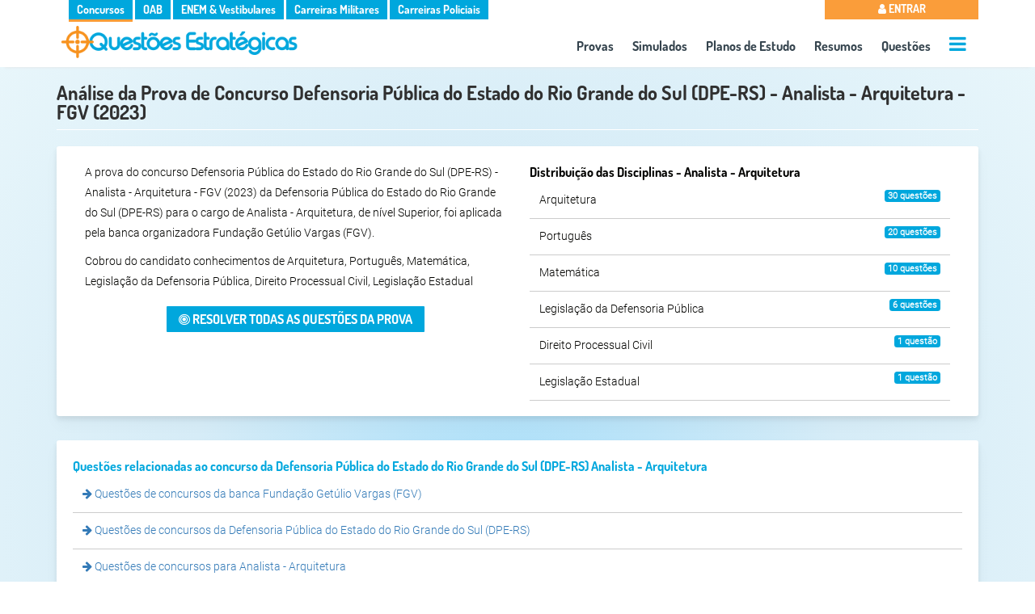

--- FILE ---
content_type: text/html; charset=UTF-8
request_url: https://www.questoesestrategicas.com.br/provas/ver/defensoria-publica-do-estado-do-rio-grande-do-sul-dpe-rs-analista-arquitetura-fgv-2023
body_size: 7289
content:
<!DOCTYPE html><html lang="pt-br"><head itemscope itemtype="http://schema.org/WebSite"> <meta charset="utf-8"> <meta name="google-signin-client_id" content="664334009373-cpqv32r55fo66n3vghkl2h2m7bsvgqn4.apps.googleusercontent.com"> <meta name="google-site-verification" content="Bvy9NeGW3-140bVYGMKAfXlBzhu6dL27IcYWNu_x_Sw" /> <meta name="referrer" content="strict-origin-when-cross-origin" /> <meta name="viewport" content="width=device-width,minimum-scale=1"> <meta name="author" content="Questões Estratégicas" /> <meta property="og:locale" content="pt_BR" /> <meta name="twitter:card" content="summary" /> <meta property="og:type" content="article" /> <meta name="apple-mobile-web-app-capable" content="yes"> <meta name="apple-mobile-web-app-status-bar-style" content="#eaf7fb"> <meta name="google-play-app" content="app-id=br.com.questoesestrategicas"> <meta name="application-name" content="Questões Estratégicas"> <meta name="apple-mobile-web-app-title" content="Questões Estratégicas"> <meta name="theme-color" content="#eaf7fb"> <link rel="dns-prefetch" href="https://fonts.gstatic.com"> <link rel="dns-prefetch" href="https://cdnjs.cloudflare.com"> <link rel="dns-prefetch" href="https://www.googletagmanager.com"> <link rel="dns-prefetch" href="https://www.googleapis.com"> <link crossorigin="use-credentials" rel="manifest" href="https://www.questoesestrategicas.com.br/manifest.webmanifest"><meta property="article:tag" content="'Defensoria Pública do Estado do Rio Grande do Sul','DPE-RS','Analista - Arquitetura','Fundação Getúlio Vargas','FGV','2023'" /><meta name="keywords" content="'Defensoria Pública do Estado do Rio Grande do Sul','DPE-RS','Analista - Arquitetura','Fundação Getúlio Vargas','FGV','2023'"><meta property="article:section" content="Defensoria Pública do Estado do Rio Grande do Sul (DPE-RS) - Analista - Arquitetura - FGV (2023)" /> <link rel="canonical" href="https://www.questoesestrategicas.com.br/provas/ver/defensoria-publica-do-estado-do-rio-grande-do-sul-dpe-rs-analista-arquitetura-fgv-2023"> <link itemprop="url" href="https://www.questoesestrategicas.com.br/provas/ver/defensoria-publica-do-estado-do-rio-grande-do-sul-dpe-rs-analista-arquitetura-fgv-2023"> <title itemprop="name">Análise da Prova de Concurso Defensoria Pública do Estado do Rio Grande do Sul (DPE-RS) - Analista - Arquitetura - FGV (2023) - Questões Estratégicas</title> <link rel="icon" type="image/png" href="https://www.questoesestrategicas.com.br/v4.3/i/icons/icon.png"> <link rel="apple-touch-icon" href="https://www.questoesestrategicas.com.br/v4.3/i/icons/icon.png"/> <meta name="description" content="Veja a análise da Prova de Concurso Defensoria Pública do Estado do Rio Grande do Sul (DPE-RS) - Analista - Arquitetura - FGV (2023), aplicada em 07/2023" /> <meta property="og:site_name" content="Questões Estratégicas" /> <meta property="og:title" content="Análise da Prova de Concurso Defensoria Pública do Estado do Rio Grande do Sul (DPE-RS) - Analista - Arquitetura - FGV (2023) - Questões Estratégicas" /> <meta property="og:image" content="https://www.questoesestrategicas.com.br/v4.3/i/logo.png" /> <meta property="og:url" content="https://www.questoesestrategicas.com.br/provas/ver/defensoria-publica-do-estado-do-rio-grande-do-sul-dpe-rs-analista-arquitetura-fgv-2023" /> <meta property="og:description" content="Veja a análise da Prova de Concurso Defensoria Pública do Estado do Rio Grande do Sul (DPE-RS) - Analista - Arquitetura - FGV (2023), aplicada em 07/2023" /> <meta name="twitter:title" content="Análise da Prova de Concurso Defensoria Pública do Estado do Rio Grande do Sul (DPE-RS) - Analista - Arquitetura - FGV (2023) - Questões Estratégicas" /> <meta name="twitter:description" content="Veja a análise da Prova de Concurso Defensoria Pública do Estado do Rio Grande do Sul (DPE-RS) - Analista - Arquitetura - FGV (2023), aplicada em 07/2023" /> <meta name="twitter:image" content="https://www.questoesestrategicas.com.br/v4.3/i/logo.png" /> <style>*{box-sizing:border-box}:after,:before{box-sizing:border-box}html,body{font-family:Roboto,sans-serif;font-display:optional;font-size:14px;line-height:1.8;font-weight:300;color:#030300;overflow-x:hidden;background:rgb(165,221,249);background:radial-gradient( circle,rgba(165,221,249,1) 0%,rgba(214,236,247,1) 45%,rgba(234,247,251,1) 100% );-webkit-text-size-adjust:100%;-ms-text-size-adjust:100%;margin:0;padding:0;-webkit-font-smoothing:antialiased;-moz-osx-font-smoothing:grayscale;text-rendering:optimizeLegibility;font-smooth:always}small{font-size:80%}img{border:0}a{color:#337ab7;text-decoration:none}.img-responsive{max-width:100%;height:auto}h1,h2,h3,h4{font-family:Dosis,Roboto,sans-serif;margin:0;font-weight:700;line-height:24px;padding:0}h1{font-size:24px;color:#303030;padding:0 0 5px 0;margin:15px 0}h2{font-size:16px}.page-header{padding-bottom:9px;margin:20px 0 20px;border-bottom:1px solid #fff}.page-header small{float:right;color:#999;font-size:65%}h2 small{font-weight:400;line-height:1;color:#777;font-size:65%}h4{margin-top:10px;margin-bottom:10px;font-size:20px}p{margin:0 0 10px}ul,li{list-style:none;margin:0;padding:0}::-webkit-scrollbar{width:6px;height:6px;cursor:pointer}::-webkit-scrollbar-thumb{background:linear-gradient(150deg,#c3c3c3 2%,#eee 100%);border-radius:0px;cursor:pointer}::-webkit-scrollbar-thumb:hover{background:linear-gradient(150deg,#a2a2a2 2%,#eee 100%)}::-webkit-scrollbar-track{background:#eee;border-radius:0px;box-shadow:inset 0 0 0 0 #f0f}.text-right{text-align:right}.text-muted{color:#777}.text-warning{color:#fa9d3a}.text-danger{color:#f05134}.text-success{color:#90cc01}.card{background:#fff;border-radius:3px;padding:20px;box-shadow:0 10px 20px rgba(0,0,0,0.03),0 4px 6px rgba(0,0,0,0.08);position:relative;-webkit-animation:fadeIn 1s;animation:fadeIn 1s}.card .list-group li{width:100%;padding:10px 12px;margin-bottom:-1px;border-bottom:1px solid #ccc}.card h3{font-size:16px;color:#00a7dd}.card h4,.card h5{font-size:15px;color:#333}.card .footer{color:#999;text-align:center;padding:0;vertical-align:bottom !important;position:absolute;bottom:10px;width:100%}.card .footer li a{color:#999}.card .footer li{display:inline-block;margin-right:15px}.card .footer i{font-size:32px}.card .footer i.active{color:#00a7dd}.col-md-4.card{width:32%;margin-top:10px;margin-right:1%;height:180px}.col-md-6.card{width:48%;margin-top:10px;margin-right:1%;height:180px}@media (max-width: 768px){.col-sm-6.card{width:49%;margin-top:10px}.col-sm-6.card:nth-child(even){margin-right:0;float:right}.col-sm-6.card:nth-child(even):after{clear:both}.col-sm-12.card{width:100%;margin-top:10px}}@media (max-width: 576px){.col-sm-6.card{width:100%;margin-right:0}}.col-md-1,.col-md-10,.col-md-11,.col-md-12,.col-md-2,.col-md-3,.col-md-4,.col-md-5,.col-md-6,.col-md-7,.col-md-8,.col-md-9,.col-sm,.col-sm-1,.col-sm-10,.col-sm-11,.col-sm-12,.col-sm-2,.col-sm-3,.col-sm-4,.col-sm-5,.col-sm-6,.col-sm-7,.col-sm-8,.col-sm-9,.col-xs,.col-xs-1,.col-xs-10,.col-xs-11,.col-xs-12,.col-xs-2,.col-xs-3,.col-xs-4,.col-xs-5,.col-xs-6,.col-xs-7,.col-xs-8,.col-xs-9{position:relative;width:100%;min-height:1px;float:left;padding-right:15px;padding-left:15px}@media (min-width: 576px){.col-sm-1{-webkit-box-flex:0;-webkit-flex:0 0 8.333333%;-ms-flex:0 0 8.333333%;flex:0 0 8.333333%;max-width:8.333333%}.col-sm-2{-webkit-box-flex:0;-webkit-flex:0 0 16.666667%;-ms-flex:0 0 16.666667%;flex:0 0 16.666667%;max-width:16.666667%}.col-sm-3{-webkit-box-flex:0;-webkit-flex:0 0 25%;-ms-flex:0 0 25%;flex:0 0 25%;max-width:25%}.col-sm-4{-webkit-box-flex:0;-webkit-flex:0 0 33.333333%;-ms-flex:0 0 33.333333%;flex:0 0 33.333333%;max-width:33.333333%}.col-sm-5{-webkit-box-flex:0;-webkit-flex:0 0 41.666667%;-ms-flex:0 0 41.666667%;flex:0 0 41.666667%;max-width:41.666667%}.col-sm-6{-webkit-box-flex:0;-webkit-flex:0 0 50%;-ms-flex:0 0 50%;flex:0 0 50%;max-width:50%}.col-sm-7{-webkit-box-flex:0;-webkit-flex:0 0 58.333333%;-ms-flex:0 0 58.333333%;flex:0 0 58.333333%;max-width:58.333333%}.col-sm-8{-webkit-box-flex:0;-webkit-flex:0 0 66.666667%;-ms-flex:0 0 66.666667%;flex:0 0 66.666667%;max-width:66.666667%}.col-sm-9{-webkit-box-flex:0;-webkit-flex:0 0 75%;-ms-flex:0 0 75%;flex:0 0 75%;max-width:75%}.col-sm-10{-webkit-box-flex:0;-webkit-flex:0 0 83.333333%;-ms-flex:0 0 83.333333%;flex:0 0 83.333333%;max-width:83.333333%}.col-sm-11{-webkit-box-flex:0;-webkit-flex:0 0 91.666667%;-ms-flex:0 0 91.666667%;flex:0 0 91.666667%;max-width:91.666667%}.col-sm-12{-webkit-box-flex:0;-webkit-flex:0 0 100%;-ms-flex:0 0 100%;flex:0 0 100%;max-width:100%}}@media (min-width: 768px){.col-md-1{-webkit-box-flex:0;-webkit-flex:0 0 8.333333%;-ms-flex:0 0 8.333333%;flex:0 0 8.333333%;max-width:8.333333%}.col-md-2{-webkit-box-flex:0;-webkit-flex:0 0 16.666667%;-ms-flex:0 0 16.666667%;flex:0 0 16.666667%;max-width:16.666667%}.col-md-3{-webkit-box-flex:0;-webkit-flex:0 0 25%;-ms-flex:0 0 25%;flex:0 0 25%;max-width:25%}.col-md-4{-webkit-box-flex:0;-webkit-flex:0 0 33.333333%;-ms-flex:0 0 33.333333%;flex:0 0 33.333333%;max-width:33.333333%}.col-md-5{-webkit-box-flex:0;-webkit-flex:0 0 41.666667%;-ms-flex:0 0 41.666667%;flex:0 0 41.666667%;max-width:41.666667%}.col-md-6{-webkit-box-flex:0;-webkit-flex:0 0 50%;-ms-flex:0 0 50%;flex:0 0 50%;max-width:50%}.col-md-7{-webkit-box-flex:0;-webkit-flex:0 0 58.333333%;-ms-flex:0 0 58.333333%;flex:0 0 58.333333%;max-width:58.333333%}.col-md-8{-webkit-box-flex:0;-webkit-flex:0 0 66.666667%;-ms-flex:0 0 66.666667%;flex:0 0 66.666667%;max-width:66.666667%}.col-md-9{-webkit-box-flex:0;-webkit-flex:0 0 75%;-ms-flex:0 0 75%;flex:0 0 75%;max-width:75%}.col-md-10{-webkit-box-flex:0;-webkit-flex:0 0 83.333333%;-ms-flex:0 0 83.333333%;flex:0 0 83.333333%;max-width:83.333333%}.col-md-11{-webkit-box-flex:0;-webkit-flex:0 0 91.666667%;-ms-flex:0 0 91.666667%;flex:0 0 91.666667%;max-width:91.666667%}.col-md-12{-webkit-box-flex:0;-webkit-flex:0 0 100%;-ms-flex:0 0 100%;flex:0 0 100%;max-width:100%}}.btn{color:#fff;font-family:Dosis,Roboto,Arial,sans-serif;font-size:16px;font-weight:700;text-transform:uppercase;border-radius:1px;padding:6px 15px;position:relative;border:0;white-space:normal;cursor:pointer}.btn:after{content:"";position:absolute;top:50%;left:50%;width:0;height:0;color:#fff}.btn:before{vertical-align:middle}.btn-sm{font-size:12px;font-family:Roboto,Arial,sans-serif;text-transform:none}.btn-sm i{font-size:14px}.btn-md{font-size:16px;text-transform:none}.btn-md i{font-size:18px}.btn-lg{font-size:18px}.btn-lg i{font-size:24px}.btn-transparent{background:transparent;border:none}.btn-full{width:100% !important}.btn i{display:inline-block}.label,.badge{border-radius:1px;font-weight:700;color:#fff;font-size:12px;padding:0.25em 0.4em}.badge{display:inline-block;font-size:75%;line-height:1;text-align:center;white-space:nowrap;vertical-align:baseline;border-radius:0.25rem;float:right}.label a{color:#fff}.label-primary,.badge-primary,.btn-primary{background:#00a7dd}.label-warning,.badge-warning,.btn-warning{background:#fa9d3a}.label-info,.badge-info,.btn-info{background:#00a7dd}.label-success,.badge-success,.btn-success{background:#90cc01}.label-danger,.badge-danger,.btn-danger{background:#fa3a6c}.label-default,.badge-default,.btn-default{background:#303030}.label-roxo,.badge-roxo,.btn-roxo{background:#a00ff8}.btn-group-vertical .btn{border-radius:0 !important}.container{width:960px;margin-right:auto;margin-left:auto}@media (min-width: 1400px){.container{width:1320px}}@media (min-width: 1200px){.container{width:1140px}}@media screen and (max-width: 991px){.container{width:90vw}}@media screen and (max-width: 576px){.container{width:95vw}}.container:after,.container:before,.form-horizontal .form-group:after,.form-horizontal .form-group:before,.modal-header:after,.panel-body:after,.panel-body:before,.row:after,.row:before{display:table;content:" "}.container:after,.form-horizontal .form-group:after,.panel-body:after,.row:after{clear:both}.pull-right{float:right !important}.pull-left{float:left !important}.hide{display:none !important}.margin-top{margin-top:10px}.margin-top-2x{margin-top:20px}.margin-top-3x{margin-top:30px}.margin-bottom{margin-bottom:10px}.margin-bottom-2x{margin-bottom:20px}.no-padding{padding:0 !important}.padding-top{padding-top:10px}.padding-top-2x{padding-top:20px}.text-center{text-align:center}.hidden{display:none !important}.fvrt{color:#ccc}@media screen and (max-width: 991px){.hide-sm{display:none !important}}@media screen and (max-width: 480px){body{font-size:12px}h1{font-size:16px !important;line-height:14px}h2{font-size:14px}.hide-xs{display:none !important}.btn-resolver{margin-right:auto !important;margin-left:auto !important;display:block}.btn-full{font-size:smaller}.questao .ret{display:block}}.loadAll{display:none}#go-to-top{display:none}.clearfix::before,.clearfix::after{content:" ";display:table}.clearfix::after{clear:both}@-webkit-keyframes fadeIn{from{opacity:0}to{opacity:1}}@keyframes fadeIn{from{opacity:0}to{opacity:1}}header{padding:0 0 5px 0;background-color:#FFF;height:83px;-webkit-animation:fadeIn 1s;animation:fadeIn 1s}header .ul-menu-sites,header .bt-menu-user,header .ul-menu-top{color:#FFF;font-family:Dosis,Roboto,sains-serif;font-size:14px;font-weight:700}header .ul-menu-sites li,header .ul-menu-top li{display:inline-block;padding:0 5px 0 5px}header .ul-menu-sites li{background:#337AB7;padding:0}header .ul-menu-sites li a{padding:0 10px 0 10px}header .ul-menu-sites li a{color:#FFF !important;text-decoration:none}header .dv-logo-container{margin:0 !important;padding:0 !important}header .dv-logo-container img{margin:5px}header .ul-menu-top{background:transparent;font-size:16px;margin:0 !important;text-align:center;float:right}header .ul-menu-top li{padding:10px 10px 0 10px}header .ul-menu-top li:last-child{padding:10px 0 0 10px}header .ul-menu-top li a{color:#34434d}.side-menu-wrapper,.side-menu-overlay{display:none}header,.dv-promo{-webkit-box-shadow:0 6px 4px -6px #e2e3e4;-moz-box-shadow:0 6px 4px -6px #e2e3e4;box-shadow:0 6px 4px -6px #e2e3e4;-webkit-animation:fadeIn 1s;animation:fadeIn 1s}header .ul-menu-sites,header .bt-menu-user,header .ul-menu-top{color:#FFF;font-family:Dosis,Roboto,sains-serif;font-size:14px}header .ul-menu-sites li,header .ul-menu-top li{display:inline-block;padding:0 5px 0 5px;transition:0.5s}header .ul-menu-sites li{background:#00a7dd;cursor:pointer;padding:0}header .dv-menu-user,header .dv-menu-sites{margin-top:-1px;padding:0}header .dv-menu-user{padding:0;margin-top:-2px;position:relative}header .bt-menu-user{border:none;padding:4px 0 3px 0;text-transform:uppercase;background:#00a7dd;line-height:20px;margin-top:-1px;width:100%;cursor:pointer}header .bt-menu-user.deslogado{background:#fa9d3a !important}header .dropdown-menu-top{display:none;width:100% !important}header .ul-menu-top{background:transparent;font-size:16px;margin:0 !important;text-align:center;float:right;font-weight:normal}header .ul-menu-top li{padding:10px 10px 0 10px}header .ul-menu-top li:last-child{padding:10px 0 0 10px}header .ul-menu-top li a{color:#34434d}header .ul-menu-top li.active a{color:#f99d39}header .ul-menu-top .dv-call-menu-aux{height:20px}header .ul-menu-top li #menu-aux-open,header .dv-menu-mobile #menu-open{font-size:24px;color:#00a7dd;margin-top:5px}header #menu-aux,header #menu-mobile{display:block;height:100vh}header .dv-menu-mobile{text-align:right}header .dv-menu-mobile #menu-open{font-size:28px;margin:10px 10px 0}.dv-promo{width:100vw;height:100px;text-align:center;margin:0 auto;vertical-align:top;padding:0}.dv-promo img{max-width:100%;vertical-align:top;margin-top:-8px !important}.dv-promo .img-responsive{margin:0 auto}.dv-menu-mobile{display:none}@media screen and (max-width: 991px){.dv-promo{height:auto}}@media screen and (max-width: 860px){header .ul-menu-top{margin-top:-5px;font-size:14px}header .ul-menu-top li{padding:5px}}@media screen and (max-width: 768px){header .ul-menu-top,header .ul-menu-sites{display:none}header .dv-logo-container{width:90%}header .dv-menu-mobile{display:inline-block}.dv-promo{padding:0 !important;margin:0 !important}header .dv-menu-user{width:100% !important}}@media screen and (max-width: 460px){header .dv-logo-container{width:85%}.dv-menu-mobile .fa-navicon{font-size:24px}header .dv-logo-container img{margin:0}}button,input,optgroup,select,textarea{font-family:Roboto,sains-serif;margin:0}.form-control{display:block;width:100%;padding:.5rem .75rem;background-color:#fff;border:1px solid rgba(0,0,0,.15);border-radius:.25rem;font-size:14px;color:#303030 !important}.select{display:block;width:100% !important;height:32px;padding:6px 12px;vertical-align:middle;background-image:none;border:none !important;border-bottom:1px solid #b8b8b8 !important;box-shadow:none;border-radius:0px;font-family:Roboto,sains-serif;font-weight:300;color:#303030 !important}.dv-filtro{background:#fff;padding:0 10px 7px 10px;box-shadow:0 10px 20px rgba(0,0,0,0.03),0 4px 6px rgba(0,0,0,0.08);border-radius:3px;float:left;width:100%;-webkit-animation:fadeIn 1s;animation:fadeIn 1s}.dv-filtro small{margin:0;font-size:12px}.dv-filtro br{display:block;margin:0;line-height:3px}.dv-filtro .dv-submit{text-align:right}.dv-filtro .dv-submit .btn{font-size:16px}.btn-toggle-collapse{display:none;float:left}@media screen and (max-width: 768px){.dv-filtro .dv-submit{text-align:center}.dv-filtro .dv-submit .btn{width:100%;margin-top:10px}.btn-toggle-collapse{display:block}.dv-filtro.collapse{height:30px;padding-top:30px;background:transparent;box-shadow:none;overflow:hidden}}.dv-select{-webkit-animation:fadeIn 1s;animation:fadeIn 1s}.select,.btn-assuntos{display:block;width:100% !important;height:32px;padding:6px 12px;font-size:14px;line-height:1.388571429;color:#555 !important;vertical-align:middle;background-image:none;border:none !important;border-bottom:1px solid #b8b8b8 !important;box-shadow:none;border-radius:0px;font-family:Roboto,sains-serif;font-weight:300}.dv-filtro .btn-assuntos{background:#FFF;text-align:left}.dv-filtro .btn-assuntos:hover{background:#ccc;color:#FFF !important}.btn:after{color:#FFF}.fa{display:none}</style> <script async src="https://www.googletagmanager.com/gtag/js?id=G-HL7CDS7LQR"></script> <script> window.dataLayer = window.dataLayer || []; function gtag() { dataLayer.push(arguments); } gtag('js', new Date()); gtag('config', 'G-HL7CDS7LQR'); </script></head><body > <div id="wrap"><header> <div class="row"> <div class="container" id="nav"> <div class="row"> <div class="col-md-10 col-sm-10 hide-xs"> <div class="dv-menu-sites"> <ul class="ul-menu-sites default">  <li class="concursos-publicos active"> <a href="https://www.questoesestrategicas.com.br/concursos-publicos">Concursos</a> </li> <li class="oab "> <a href="https://www.questoesestrategicas.com.br/oab">OAB</a> </li> <li class="vestibulares "> <a href="https://www.questoesestrategicas.com.br/enem">ENEM & Vestibulares</a> </li> <li class="carreiras-militares "> <a href="https://www.questoesestrategicas.com.br/carreiras-militares">Carreiras Militares</a> </li> <li class="carreiras-policiais "> <a href="https://www.questoesestrategicas.com.br/carreiras-policiais">Carreiras Policiais</a> </li>  </ul> </div> </div> <div class="col-md-2 col-sm-2 col-xs-12 dv-menu-user"> <button class="bt-menu-user deslogado"><i class="fa fa-user"></i> Entrar </button> </div> </div>  <div class="row"> <div class="col-md-4 dv-logo-container"> <a href="https://www.questoesestrategicas.com.br/"> <img class="img-responsive lazy" src="https://www.questoesestrategicas.com.br/v4.3/i/logo.png " attr-noturno="https://www.questoesestrategicas.com.br/v4.3/i/logo-branca.png" attr-normal="https://www.questoesestrategicas.com.br/v4.3/i/logo.png" alt="Logo Questões Estratégicas" width="300" height="42"> </a> </div> <div class="col-md-8 col-sm-8 col-xs-12"> <nav class="ul-menu-top default"> <ul> <li><a href="https://www.questoesestrategicas.com.br/provas">Provas</a></li> <li><a href="https://www.questoesestrategicas.com.br/simulados">Simulados</a></li> <li><a href="https://www.questoesestrategicas.com.br/planos-de-estudo">Planos de Estudo</a></li> <li><a href="https://www.questoesestrategicas.com.br/resumos">Resumos</a></li>  <li><a href="https://www.questoesestrategicas.com.br/questoes">Questões</a></li> <li class="dv-call-menu-aux"><a href="#" title="+ Op&ccedil;ões"><i class="fa fa-bars" id="menu-aux-open"></i></a></li> </ul> </nav> </div> <div class="side-menu-wrapper" id="menu-aux"> <a href="#" class="menu-close">&times;</a> <ul> <li> <a href="https://www.questoesestrategicas.com.br/disciplinas"><i class="fa fa-bookmark"></i> Disciplinas</a> </li>  <li> <a href="https://www.questoesestrategicas.com.br/instituicoes"><i class="fa fa-building"></i> Institui&ccedil;ões</a> </li><li> <a href="https://www.questoesestrategicas.com.br/cargos"><i class="fa fa-id-card"></i> Cargos</a> </li> <li> <a href="https://www.questoesestrategicas.com.br/bancas"><i class="fa fa-tasks"></i> Bancas Organizadoras</a> </li> <li class="margin-top-2x"></li> <li> <a href="https://www.questoesestrategicas.com.br/planos#default"><i class="fa fa-rocket"></i> Planos</a> </li> <li> <a href="https://www.questoesestrategicas.com.br/contato"><i class="fa fa-envelope"></i> Contato</a> </li> <li> <a href="https://www.questoesestrategicas.com.br/blog"><i class="fa fa-pencil"></i> Blog</a> </li> <li class="margin-top-2x"></li> <li> <a href="#" id="call-modo-noturno" ><i class="fa fa-moon-o"></i> Modo Noturno </a> <a href="#" id="call-modo-normal" class="hidden"><i class="fa fa-sun-o"></i> Modo Normal </a> </li> </ul> </div> <div class="dv-menu-mobile"> <i class="fa fa-navicon" id="menu-open"></i> </div> <div class="side-menu-overlay"></div> <div class="side-menu-wrapper" id="menu-mobile"> <a href="#" class="menu-close">&times;</a> <ul> <li><a href="https://www.questoesestrategicas.com.br/provas"><i class="fa fa-file"></i> Provas</a></li> <li><a href="https://www.questoesestrategicas.com.br/simulados"><i class="fa fa-list-ul"></i> Simulados</a></li> <li><a href="https://www.questoesestrategicas.com.br/resumos"><i class="fa fa-book"></i> Resumos</a></li> <li><a href="https://www.questoesestrategicas.com.br/questoes"><i class="fa fa-bullseye"></i> Questões</a></li> <li><a href="https://www.questoesestrategicas.com.br/planos-de-estudo"> <i class="fa fa-lightbulb-o"></i> Planos de Estudo</a></li> <li> <a href="https://www.questoesestrategicas.com.br/disciplinas"><i class="fa fa-bookmark"></i> Disciplinas</a> </li> <li> <a href="https://www.questoesestrategicas.com.br/instituicoes"><i class="fa fa-building"></i> Institui&ccedil;ões</a> </li> <li> <a href="https://www.questoesestrategicas.com.br/cargos"><i class="fa fa-id-card"></i> Cargos</a> </li> <li> <a href="https://www.questoesestrategicas.com.br/bancas"><i class="fa fa-tasks"></i> Bancas Organizadoras</a> </li>  <li class="margin-top-2x"></li> <li> <a href="https://www.questoesestrategicas.com.br/planos"><i class="fa fa-rocket"></i> Planos</a> </li> <li> <a href="https://www.questoesestrategicas.com.br/contato"><i class="fa fa-envelope"></i> Contato</a> </li> <li class="margin-top-2x"></li> <li> <a href="#" id="call-modo-noturno-mob" ><i class="fa fa-moon-o"></i> Modo Noturno </a> <a href="#" id="call-modo-normal-mob" class="hidden"><i class="fa fa-sun-o"></i> Modo Normal </a> </li> <li class="margin-top-2x sites">Sites</li> <li class="sites"><a href="https://www.questoesestrategicas.com.br/concursos-publicos">Concursos Públicos</a></li> <li class="sites"><a href="https://www.questoesestrategicas.com.br/oab">OAB</a></li> <li class="sites"><a href="https://www.questoesestrategicas.com.br/enem">ENEM & Vestibulares</a></li> <li class="sites"><a href="https://www.questoesestrategicas.com.br/carreiras-militares">Carreiras Militares</a> </li> <li class="sites"><a href="https://www.questoesestrategicas.com.br/carreiras-policiais">Carreiras Policiais</a> </li> </ul> </div> </div> </div></header><div class="row"> <div class="dv-conteudo-principal"> <div itemscope itemtype="http://schema.org/Article"> <div class="row"> <div class="container"> <h1 class="page-header" itemprop="name">Análise da Prova de Concurso Defensoria Pública do Estado do Rio Grande do Sul (DPE-RS) - Analista - Arquitetura - FGV (2023) </h1> </div> </div> <div class="row"> <div class="container card"> <div itemprop="articleBody" class="col-sm-12 col-md-6"> <p>A prova do concurso Defensoria Pública do Estado do Rio Grande do Sul (DPE-RS) - Analista - Arquitetura - FGV (2023) da Defensoria Pública do Estado do Rio Grande do Sul (DPE-RS) para o cargo de Analista - Arquitetura, de nível Superior, foi aplicada pela banca organizadora Fundação Getúlio Vargas (FGV).</p><p>Cobrou do candidato conhecimentos de Arquitetura, Português, Matemática, Legislação da Defensoria Pública, Direito Processual Civil, Legislação Estadual </p> <div class="margin-top-2x margin-bottom-2x text-center"> <a href=" https://www.questoesestrategicas.com.br/questoes/busca/prova/defensoria-publica-do-estado-do-rio-grande-do-sul-dpe-rs-analista-arquitetura-fgv-2023" class="btn btn-primary btn-full"> <i class="fa fa-bullseye"></i> Resolver todas as questões da prova </a> </div> </div> <div class="col-sm-12 col-md-6"> <h2>Distribui&ccedil;ão das Disciplinas - Analista - Arquitetura</h2> <ul class="list-group"> <li>Arquitetura<span class="badge badge-info">30 questões</span></li><li>Português<span class="badge badge-info">20 questões</span></li><li>Matemática<span class="badge badge-info">10 questões</span></li><li>Legislação da Defensoria Pública<span class="badge badge-info">6 questões</span></li><li>Direito Processual Civil<span class="badge badge-info">1 questão</span></li><li>Legislação Estadual<span class="badge badge-info">1 questão</span></li> </ul> </div> </div> <div class="row margin-top-3x"> <div class="container card"> <h3>Questões relacionadas ao concurso da Defensoria Pública do Estado do Rio Grande do Sul (DPE-RS) Analista - Arquitetura </h3> <ul class="list-group"> <li><a href="https://www.questoesestrategicas.com.br/questoes/busca/banca/fgv"> <i class="fa fa-arrow-right"></i> Questões de concursos da banca Fundação Getúlio Vargas (FGV)</a></li><li><a href="https://www.questoesestrategicas.com.br/questoes/busca/instituicao/dpe-rs"> <i class="fa fa-arrow-right"></i> Questões de concursos da Defensoria Pública do Estado do Rio Grande do Sul (DPE-RS)</a></li><li><a href="https://www.questoesestrategicas.com.br/questoes/busca/cargo/analista-arquitetura"> <i class="fa fa-arrow-right"></i> Questões de concursos para Analista - Arquitetura</a></li><h4>Outras Provas da Defensoria Pública do Estado do Rio Grande do Sul (DPE-RS)</h4><li><a href="https://www.questoesestrategicas.com.br/provas/ver/defensoria-publica-do-estado-do-rio-grande-do-sul-dpe-rs-tecnico-logistica-fgv-2023"><i class="fa fa-arrow-right"></i> Defensoria Pública do Estado do Rio Grande do Sul (DPE-RS) - Técnico - Logística - FGV (2023)</a></li><li><a href="https://www.questoesestrategicas.com.br/provas/ver/defensoria-publica-do-estado-do-rio-grande-do-sul-dpe-rs-analista-de-tecnologia-da-informacao-fgv-20"><i class="fa fa-arrow-right"></i> Defensoria Pública do Estado do Rio Grande do Sul (DPE-RS) - Analista de Tecnologia da Informação - FGV (2023)</a></li><li><a href="https://www.questoesestrategicas.com.br/provas/ver/defensoria-publica-do-estado-do-rio-grande-do-sul-dpe-rs-analista-de-tecnologia-da-informacao-segura"><i class="fa fa-arrow-right"></i> Defensoria Pública do Estado do Rio Grande do Sul (DPE-RS) - Analista de Tecnologia da Informação - Segurança da Informação - FGV (2023)</a></li><li><a href="https://www.questoesestrategicas.com.br/provas/ver/defensoria-publica-do-estado-do-rio-grande-do-sul-dpe-rs-tecnico-administrativo-fgv-2023"><i class="fa fa-arrow-right"></i> Defensoria Pública do Estado do Rio Grande do Sul (DPE-RS) - Técnico Administrativo - FGV (2023)</a></li> </ul> </div> </div></div><div class="push"></div></div><footer> <div class="container"> <div class="row"> <div class="col-sm-4 col-xs-6"> <ul> <li> <a href="https://www.questoesestrategicas.com.br/questoes"><i class="fa fa-bullseye"></i> Questões</a> </li>  <li> <a href="https://www.questoesestrategicas.com.br/provas"><i class="fa fa-file"></i> Provas</a> </li>  <li> <a href="https://www.questoesestrategicas.com.br/disciplinas"><i class="fa fa-bookmark"></i> Disciplinas</a> </li> <li> <a href="https://www.questoesestrategicas.com.br/instituicoes"><i class="fa fa-building"></i> Institui&ccedil;ões</a> </li> <li> <a href="https://www.questoesestrategicas.com.br/bancas"><i class="fa fa-tasks"></i> Bancas<span class="hide-xs"> Organizadoras</span></a> </li> <li> <a href="https://www.questoesestrategicas.com.br/cargos"><i class="fa fa-id-card"></i> Cargos</a> </li> </ul> </div> <div class="col-sm-4 col-xs-6"> <ul>  <li> <a href="https://www.questoesestrategicas.com.br/usuario/login/usuario"><i class="fa fa-user fa-fw"></i> Cadastro</a> </li> <li> <a href="https://www.questoesestrategicas.com.br/usuario/login/usuario"><i class="fa fa-user fa-fw"></i> Login</a> </li>  <li><a href="https://www.questoesestrategicas.com.br/planos-de-estudo"> <i class="fa fa-lightbulb-o"></i> Planos de Estudo</a></li> <li> <a href="https://www.questoesestrategicas.com.br/simulados"><i class="fa fa-list-ul"></i> Simulados</a> </li>  <li> <a href="https://www.questoesestrategicas.com.br/resumos"><i class="fa fa-book"></i> Resumos</a> </li>  <li> <a href="https://www.questoesestrategicas.com.br/planos"><i class="fa fa-rocket"></i> Planos</a> </li> <li> <a href="https://www.questoesestrategicas.com.br/contato"><i class="fa fa-envelope"></i> Contato</a> </li> </ul> </div> <div class="col-sm-4 col-xs-12"> <div class="social-icon text-center"> <a href="https://www.facebook.com/questoesestrategicas/" target="_blank" rel="noreferrer"><i class="fa fa-facebook" title="Facebook"></i></a> <a href="https://twitter.com/qestrategicas" target="_blank" rel="noreferrer" title="Twitter"><i class="fa fa-twitter"></i></a> <a href="https://www.instagram.com/questoesestrategicas/" target="_blank" rel="noreferrer" title="Instagram"><i class="fa fa-instagram"></i></a> <a href="https://play.google.com/store/apps/details?id=br.com.questoesestrategicas" target="_blank" rel="noreferrer" title="Google Play"><img data-src="https://www.questoesestrategicas.com.br/v4.3/i/logo_google_play.png " alt="Baixe o app no Google Play" width="91" height="30" class="lazy"></a> </div> </div> </div> <div class="row"> <div class="col-xs-12 text-center"> <div class="copyright"> <p>© <span>Questões Estratégicas</span> Todos os direitos reservados <a href="https://www.questoesestrategicas.com.br/outros/termos/privacidade" rel="nofollow">Termos de Uso</a></p> <p></p> </div> </div> </div> </div></footer> <div id="msgs" class="msg"> <div></div> </div> <div class="loadAll"> <div class="content text-muted"> <i class="fa fa-refresh fa-spin fa-3x"></i> <p></p> </div> </div> <div id="modal"> <div class="modal-body"> </div> </div> <div id="fb-root"></div>  <div id="go-to-top" style="display: none;"> <i class="fa fa-chevron-up"></i> </div> <script> ls = "https://www.questoesestrategicas.com.br/"; u = ls + "a"; pk = "APP_USR-8c7b6250-3397-4f94-a8da-cb73a2722d62"; linkHighcharts = "https://cdnjs.cloudflare.com/ajax/libs/highcharts/4.1.5/highcharts.js"; linkMaps = "http://maps.google.com/maps/api/js?key=AIzaSyAr2KxPLxogbLxHigss9Lv5Al7pFQnSrTg&libraries=places&callback=edtCdd"; linkGG = "https://apis.google.com/js/platform.js?onload=callLgnGgl"; linkGGcli = "https://accounts.google.com/gsi/client"; linkMP = "https://sdk.mercadopago.com/js/v2"; linkFB = 'https://www.facebook.com/dialog/feed?app_id=1031472786941659%20&redirect_uri='; linkTT = 'http://twitter.com/share?url='; function lCss(u) { u.forEach(function(v) { var l = document.createElement('link'); l.rel = 'stylesheet'; l.type = 'text/css'; l.href = v; l.media = 'all'; document.getElementsByTagName('head')[0].appendChild(l) }); } function lJs(u) { u.forEach(function(v) { var s = document.createElement('script'); s.src = v; document.getElementsByTagName('head')[0].appendChild(s); }); }  function dCss() { lCss(["https://www.questoesestrategicas.com.br/v4.3/css/1e2d6af33cda5559ff8e54198881ba1e.css","https://www.questoesestrategicas.com.br/v4.3/css/2da3056145fbb7b780affa05bcafc66c.css",]); }; if (window.addEventListener) { window.addEventListener("DOMContentLoaded", dCss, false) } else { window.onload=dCss } function init(){ lJs(["https://www.questoesestrategicas.com.br/v4.3/js/1e2d6af33cda5559ff8e54198881ba1e.js",]); }document.addEventListener("readystatechange", event => { if (event.target.readyState === "complete") {v="[base64]";; } }); (function(i, s, o, g, r, a, m) { i['GoogleAnalyticsObject'] = r; i[r] = i[r] || function() { (i[r].q = i[r].q || []).push(arguments) }, i[r].l = 1 * new Date(); a = s.createElement(o), m = s.getElementsByTagName(o)[0]; a.async = 1; a.src = g; m.parentNode.insertBefore(a, m) })(window, document, 'script', '//www.google-analytics.com/analytics.js', 'ga'); ga('create', 'UA-62617422-1', { cookieFlags: 'max-age=7200;secure;samesite=none' }); ga('send', 'pageview'); </script> <script defer src="//ajax.googleapis.com/ajax/libs/jquery/3.5.1/jquery.min.js" onload="init()"></script></body></html>